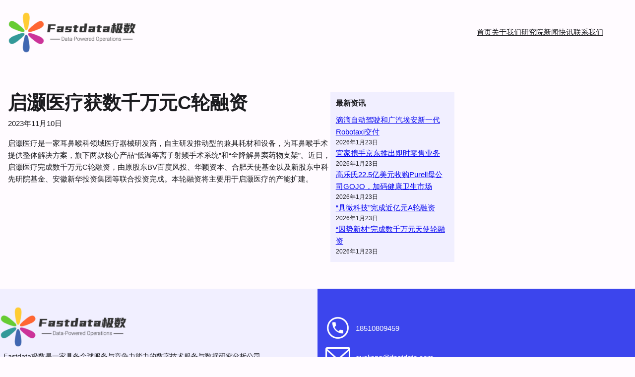

--- FILE ---
content_type: text/css
request_url: http://www.ifastdata.com/wp-content/themes/big-data/style.css?ver=1.0
body_size: 329
content:
/*
Theme Name: BigData
Theme URI: https://wp.dev.ziyakeji.com/
Author: the Ziyadev
Description: The base for a block-based theme.
Requires at least: 5.3
Tested up to: 5.5
Requires PHP: 5.6
Version: 1.0
License: GNU General Public License v2 or later
License URI: http://www.gnu.org/licenses/gpl-2.0.html
Text Domain: big-data
*/
